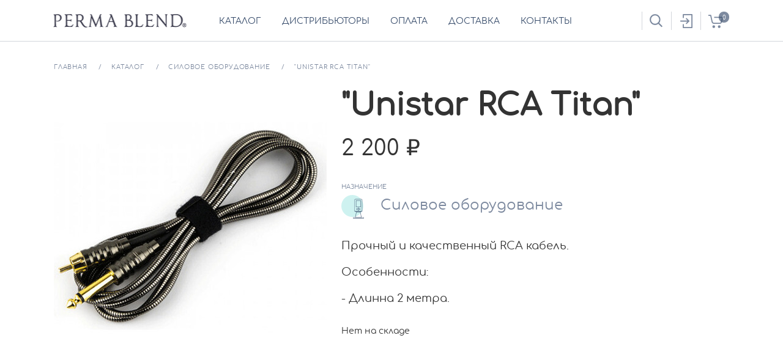

--- FILE ---
content_type: text/html; charset=UTF-8
request_url: https://permablend.ru/product/unistar-rca-titan/
body_size: 3079
content:
<!DOCTYPE html>
<head lang=ru>
<meta charset="utf-8">
<meta http-equiv="x-ua-compatible" content="ie=edge">
<meta name="viewport" content="width=device-width, initial-scale=1">
<link rel="apple-touch-icon" sizes="180x180" href="https://s.permablend.ru/apple-touch-icon.png">
<link rel="icon" type="image/png" sizes="16x16" href="https://s.permablend.ru/favicon-16x16.png">
<link rel="icon" type="image/png" sizes="32x32" href="https://s.permablend.ru/favicon-32x32.png">
<link rel="manifest" href="/manifest.json">
<link rel="mask-icon" href="https://s.permablend.ru/safari-pinned-tab.svg" color="#5bbad5">
<title> Unistar RCA Titan от бренда Unistar, Польша. Цена, описание и фото в магазине PermaBlend</title>
<meta name="description" content=" &quot;Unistar RCA Titan&quot; от производителя Unistar, Страна изготовления - Польша. Фотографии и описание товара. Цена в магазине 2200 &#8381;" />
<meta name="keywords" content=" Unistar RCA Titan купить,  Unistar RCA Titan купить по цене 2200 руб., купить  Unistar RCA Titan по скидке, купить по оптовой цене  Unistar RCA Titan,  Unistar RCA Titan от Unistar, купить  Unistar RCA Titan в России" />    
<link rel="image_src" href="https://s.permablend.ru/prod/1/395/1011_small.jpg" />

<link type="text/css" rel="stylesheet" href="/s/v_69/css/jquery-ui.datepicker.css" />
<link type="text/css" rel="stylesheet" href="/s/v_69/css/main.css" /><script type="text/javascript" language="javascript">
var user = {
    id : 0,
    hash : "f5edbcbc1f5d38b909344a5f7454716e",
    type : 0
};
var catalog = {
    id  : 15,
    pages : 0,
    page : 0,
    uri : '/product/unistar-rca-titan/',
    category : 15,
    curSort : 'pop',
    noMulti : true,
    product : 395
};
</script>
<script type="text/javascript" src="/s/v_69/js/modernizr-3.5.0.min.js"></script>
<script type="text/javascript" src="/s/v_69/js/jquery-3.2.1.min.js"></script>
<script type="text/javascript" src="/s/v_69/js/plugins.js"></script>
<script type="text/javascript" src="/s/v_69/js/jquery.mask.min.js"></script>
<script type="text/javascript" src="/s/v_69/js/jquery-ui.datepicker.min.js"></script>
<script type="text/javascript" src="/s/v_69/js/main.js"></script>
</head>
<body>

    <div id="wrap">
        <header class="header">
            <div class="header__container">
                <button class="header__menu-toggle js-mobile-menu-toggle">
                    <i></i>
                    <i></i>
                    <i></i>
                </button>

                <a href="/" class="header__logo">
                    <img src="/s/img/logo2.png" alt="" height="32" alt="PermaBlend" />
                </a>

                <ul class="header__menu">
                    <li><a href="/catalog/" title="Каталог">каталог</a></li>
                    <li><a href="/distributors/" title="Дистрибьюторы">дистрибьюторы</a></li>
                    <li><a href="/payment/" title="Оплата">оплата</a></li>
                    <li><a href="/delivery/" title="Доставка">доставка</a></li>
                    <li><a href="/contacts/" title="Контакты">контакты</a></li>
                </ul>
                
                <div class="header__search">
                    <i class="icon-search"></i>
                </div>
                <form method="get" action="/search" id="headSearchForm">
                <input name="q" class="header__search_form" value=""/>
                </form>
                <div class="header__search_suggest">                    
                </div>
<a href="/auth/" class="header__login" title="Авторизация">
                        <i class="icon-login"></i>
                    </a>
                    <a href="/cabinet/cart/" class="header__basket" title="Корзина">
                        <i class="icon-basket"></i>
                        <span class="header__basket-value" id="cartTVal">0</span>
                    </a>
<div class="header__basket-msg hidden" id="header_basket_msgOK">
                        <div class="header__basket-msg-inner">
                            <div class="header__basket-msg-icon">
                                <i class="icon-basket"></i>
                            </div>
                            <div class="header__basket-msg-content">
                                <span class="prod_title"></span> добавлен в <a href="/cabinet/cart/">вашу корзину</a>
                            </div>
                        </div>
                    </div><div class="header__basket-msg hidden" id="header_basket_msgER">
                        <div class="header__basket-msg-inner">
                            <div class="header__basket-msg-icon">
                                <i class="icon-basket"></i>
                            </div>
                            <div class="header__basket-msg-content">
                                <span class="prod_title error">Нет на складе</span>
                            </div>
                        </div>
                    </div></div>
        </header>
<main>
    <div id="content">
        <div class="container">
<ul class="crumbs" vocab="http://schema.org/" typeof="BreadcrumbList">
    <li property="itemListElement" typeof="ListItem">
        <a property="item" typeof="WebPage" href="/" title="Главная"><span property="name">Главная</span></a>
        <meta property="position" content="1" />
    </li>
<li property="itemListElement" typeof="ListItem"><a class="crumbLink" data-id="1" data-subs="0" href="/catalog/" title="Каталог" property="item" typeof="WebPage"><span property="name">Каталог</span></a><meta property="position" content="2" />
        </li>
    <li property="itemListElement" typeof="ListItem"><a class="crumbLink" data-id="15" data-subs="0" href="/catalog/power-supplies/" title="Силовое оборудование" property="item" typeof="WebPage"><span property="name">Силовое оборудование</span></a><meta property="position" content="3" />
        </li>
    <li property="itemListElement" typeof="ListItem"><a class="crumbLink" data-id="0" data-subs="0" href="/product/unistar-rca-titan" title=" &quot;Unistar RCA Titan&quot;" property="item" typeof="WebPage"><span property="name"> &quot;Unistar RCA Titan&quot;</span></a><meta property="position" content="4" />
        </li>
    </ul>
<div class="product" id="prodDataPage" data-id="395">

    <div class="product__gallery">
        <ul><li><img src="https://s.permablend.ru/prod/1/395/1011_medium.jpg" alt="Unistar RCA Titan"></li>
        </ul>
    </div>

    <div class="product__details">
<h1 class="product__title"> &quot;Unistar RCA Titan&quot;</h1>

        <div class="product__price">2 200 <i class="icon-ruble"></i></div>

        <div class="product__purpose-group">
            <div class="product__group-item-title">Назначение</div>
            <div class="product__purpose-block">            
                    <div class="product__purpose-item">
                        <div class="product__purpose-icon">
                            <i class="icons-common icon-block product-icon-block _small"></i>
                        </div>
                        <div class="product__purpose-name">Силовое оборудование</div>
                    </div></div>
        </div><div class="product__description"><p>Прочный и качественный RCA кабель.
</p>
<p>Особенности:
</p>
<p>- Длинна 2 метра.</p> </div>Нет на складе</div>
</div>
</div></div></main>
</div>
    <footer class="footer">
        <div class="footer__container">
            <ul class="footer__list">
                <li><a href="/catalog/" title="Каталог">Каталог</a></li>
                <li><a href="/distributors/" title="Дистрибьюторы">Дистрибьюторы</a></li>
                <li><a href="/payment/" title="Оплата и возврат">Оплата и возврат</a></li>
                <li><a href="/delivery/" title="Доставка">Доставка</a></li>
                <li><a href="/contacts/" title="Контакты">Контакты</a></li>
                <li><a href="/certificates/" title="Сертификаты">Сертификаты</a></li>
                <li><a href="/privacyPolicy/" rel="nofollow" title="Обработка персональных данных">Обработка персональных данных</a></li>
                <li><a href="/articles/" title="Статьи">Статьи</a></li>
                <li><a href="/diary/" title="Дневник">Дневник</a></li>
            </ul>

            <div class="footer__copyright">
                <div class="footer__logo">
                    <img src="/s/img/logo_white.png" alt="" width="176" height="19">
                </div>
                Perma Blend &copy; Является зарегистрированным брендом.<br>
                Все права защищены. &copy; 2026
                
                <p><img src="/s/img/logo_cards_uniteller_24.jpg" width="321" height="48" /></p>
            </div>
        </div>    
<div id="overlay"></div>

<script src="https://maps.googleapis.com/maps/api/js?key=AIzaSyCL96Fcmni75d6BEgGTQ15a_-8MXPXzpJA&callback=initMap" async defer></script>

<!-- Global site tag (gtag.js) - Google Analytics -->
<script async src="https://www.googletagmanager.com/gtag/js?id=UA-44788533-12"></script>
<script>
  window.dataLayer = window.dataLayer || [];
  function gtag(){dataLayer.push(arguments);}
  gtag('js', new Date());

  gtag('config', 'UA-44788533-12');
</script>

<!-- Yandex.Metrika counter -->
<script type="text/javascript" >
   (function(m,e,t,r,i,k,a){m[i]=m[i]||function(){(m[i].a=m[i].a||[]).push(arguments)};
   m[i].l=1*new Date();k=e.createElement(t),a=e.getElementsByTagName(t)[0],k.async=1,k.src=r,a.parentNode.insertBefore(k,a)})
   (window, document, "script", "https://mc.yandex.ru/metrika/tag.js", "ym");

   ym(49633876, "init", {
        clickmap:true,
        trackLinks:true,
        accurateTrackBounce:true
   });
</script>
<noscript><div><img src="https://mc.yandex.ru/watch/49633876" style="position:absolute; left:-9999px;" alt="" /></div></noscript>
<!-- /Yandex.Metrika counter -->

</footer>

</body>
</html>


--- FILE ---
content_type: image/svg+xml
request_url: https://permablend.ru/s/img/svg/icon-block_black.svg
body_size: 1943
content:
<?xml version="1.0" encoding="utf-8"?>
<!-- Generator: Adobe Illustrator 21.0.0, SVG Export Plug-In . SVG Version: 6.00 Build 0)  -->
<svg version="1.1" id="Слой_1" xmlns="http://www.w3.org/2000/svg" xmlns:xlink="http://www.w3.org/1999/xlink" x="0px" y="0px"
	 viewBox="0 0 69 69" style="enable-background:new 0 0 69 69;" xml:space="preserve">
<style type="text/css">
	.st0{fill:none;enable-background:new    ;}
	.st1{fill:#3a4f6e;}
</style>
<path class="st0" d="z"/>
<g>
	<path class="st1" d="M52.8,68.4H16.2v-4.6h36.7V68.4z M17.7,66.9h33.7v-1.6H17.7V66.9z"/>
</g>
<g>
	<path class="st1" d="M45.6,65.3H23l4-20.4h14.5L45.6,65.3z M24.8,63.8h18.9l-3.4-17.4h-12L24.8,63.8z"/>
</g>
<g>
	<g>
		<path class="st1" d="M47.9,43.4h-27V5c0-2.1,1.7-3.8,3.8-3.8h19.5c2.1,0,3.8,1.7,3.8,3.8V43.4z M22.4,41.9h24V5
			c0-1.2-1-2.3-2.3-2.3H24.6c-1.2,0-2.3,1-2.3,2.3V41.9z"/>
	</g>
	<g>
		<path class="st1" d="M43.1,29.1H25.7V6h17.5V29.1z M27.2,27.6h14.5V7.5H27.2V27.6z"/>
	</g>
	<g>
		<g>
			<path class="st1" d="M29.5,38.1c-1.3,0-2.3-1-2.3-2.3s1-2.3,2.3-2.3s2.3,1,2.3,2.3S30.8,38.1,29.5,38.1z M29.5,34.9
				c-0.5,0-0.8,0.4-0.8,0.8s0.4,0.8,0.8,0.8s0.8-0.4,0.8-0.8S30,34.9,29.5,34.9z"/>
		</g>
		<g>
			<path class="st1" d="M34.5,35.2c-1.3,0-2.3-1.1-2.3-2.3s1-2.3,2.3-2.3s2.3,1,2.3,2.3S35.8,35.2,34.5,35.2z M34.5,32
				c-0.5,0-0.8,0.4-0.8,0.8s0.4,0.8,0.8,0.8s0.8-0.4,0.8-0.8S35,32,34.5,32z"/>
		</g>
		<g>
			<path class="st1" d="M34.5,40.9c-1.3,0-2.3-1-2.3-2.3s1-2.3,2.3-2.3s2.3,1,2.3,2.3S35.8,40.9,34.5,40.9z M34.5,37.7
				c-0.5,0-0.8,0.4-0.8,0.8s0.4,0.8,0.8,0.8s0.8-0.4,0.8-0.8S35,37.7,34.5,37.7z"/>
		</g>
		<g>
			<path class="st1" d="M39.5,38.1c-1.3,0-2.3-1-2.3-2.3s1-2.3,2.3-2.3s2.3,1,2.3,2.3S40.8,38.1,39.5,38.1z M39.5,34.9
				c-0.5,0-0.8,0.4-0.8,0.8s0.4,0.8,0.8,0.8s0.8-0.4,0.8-0.8S39.9,34.9,39.5,34.9z"/>
		</g>
	</g>
</g>
<g>
	<path class="st1" d="M40.9,46.4H27.7c-0.1,0-0.2,0-0.3-0.1l-6.1-3c-0.3-0.2-0.5-0.5-0.4-0.8c0.1-0.3,0.4-0.6,0.7-0.6h25.5
		c0.3,0,0.7,0.2,0.7,0.6c0.1,0.3-0.1,0.7-0.4,0.8l-6.1,3C41.2,46.4,41,46.4,40.9,46.4z M27.8,44.9h12.9l3.1-1.5H24.8L27.8,44.9z"/>
</g>
</svg>
